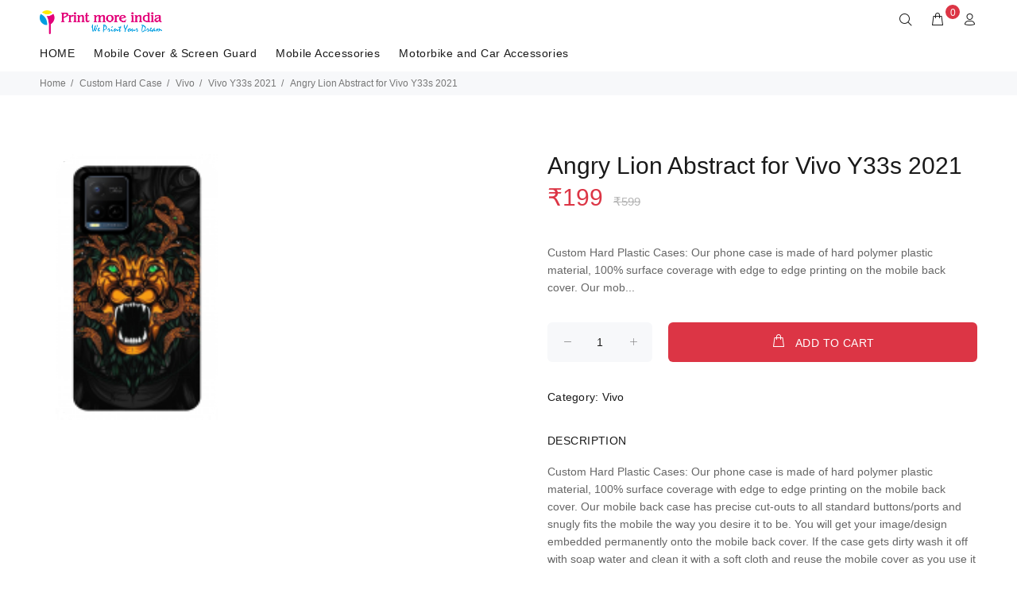

--- FILE ---
content_type: text/html; charset=UTF-8
request_url: https://printmoreindia.in/p/qYxR/angry-lion-abstract-vivo-y33s-2021?d=NMN
body_size: 48486
content:
<!DOCTYPE html>
<html lang="en">
<head>
    <meta charset="utf-8">
    <title>Angry Lion Abstract for Vivo Y33s 2021 | Print More India</title>
    <meta name="viewport" content="width=device-width, initial-scale=1, shrink-to-fit=no">
    <meta http-equiv="Cache-control" content="public">

    <meta name="keywords" content="printmoreindia.in,Vivo Y33s 2021,buy Vivo Y33s 2021,best Vivo Y33s 2021,low cost Vivo Y33s 2021,online Vivo Y33s 2021" />
    <meta name="description" content="Buy Vivo Y33s 2021, Best Vivo Y33s 2021" />

    <meta property="og:title" content="Angry Lion Abstract for Vivo Y33s 2021 | Print More India" />
    <meta property="og:type" content="website" />
    <meta property="og:site_name" content="printmoreindia.in" />
    <meta property="og:description" content="Buy Vivo Y33s 2021, Best Vivo Y33s 2021" />
    <meta property="og:image" content="https://printmoreindia.in/public/mobile_cover.jpg"/>
    <meta property="og:url" content="https://printmoreindia.in/p/qYxR/angry-lion-abstract-vivo-y33s-2021?d=NMN" />

    <link rel="shortcut icon" href="https://printmoreindia.in/fav.png">
    <link rel="stylesheet" href="https://printmoreindia.in/public/web/css/theme.css">
    <link rel="stylesheet" href="https://printmoreindia.in/public/web/css/my-theme.css">
    <link rel="stylesheet" href="https://printmoreindia.in/public/web/css/style.css">
    <link rel="stylesheet" href="https://printmoreindia.in/public/web/external/owlcarousel/owl.carousel.min.css">
    <link rel="stylesheet" href="https://printmoreindia.in/public/web/external/owlcarousel/owl.theme.default.min.css">
    <link rel="stylesheet" href="https://printmoreindia.in/public/web/css/sweetalert.min.css">

    <!-- Font Awesome -->
    <link  rel="stylesheet" href="https://printmoreindia.in/public/web/css/font-awesome.min.css" >
    

    <!-- Global site tag (gtag.js) - Google Analytics -->
    

    <script>
        if ('requestIdleCallback' in window) {
            requestIdleCallback(loadGA);
        } else {
            window.addEventListener('load', loadGA);
        }

        function loadGA() {
            var gaScript = document.createElement('script');
            gaScript.src = "https://www.googletagmanager.com/gtag/js?id=UA-140667803-1";
            gaScript.async = true;
            document.head.appendChild(gaScript);

            gaScript.onload = function () {
                window.dataLayer = window.dataLayer || [];
                function gtag(){ dataLayer.push(arguments); }
                gtag('js', new Date());
                gtag('config', 'UA-140667803-1');
            };
        }

    </script>

   

<!-- Facebook Pixel Code -->
    
    <!-- End Facebook Pixel Code -->

    
    
    <script>
        window.addEventListener('load', function () {
            const script = document.createElement('script');
            script.src = "https://cdn.onesignal.com/sdks/OneSignalSDK.js";
            script.async = true;
            script.onload = function () {
                const OneSignal = window.OneSignal || [];
                OneSignal.push(function () {
                    OneSignal.init({
                        appId: "80f87014-6f25-4cfb-9f7c-d61b79715b88",
                        notifyButton: {
                            enable: true
                        }
                    });
                    OneSignal.showNativePrompt();
                });
            };
            document.head.appendChild(script);
        });
    </script>
    


        <!--Ads-->
    
    <!--Ads-->
    </head>
<body>
<div id="loader-wrapper">
    <div id="loader">
        <div class="dot"></div>
        <div class="dot"></div>
        <div class="dot"></div>
        <div class="dot"></div>
        <div class="dot"></div>
        <div class="dot"></div>
        <div class="dot"></div>
    </div>
</div>

<header>
<!-- tt-mobile menu -->
    <nav class="panel-menu mobile-main-menu">
        <ul>
            <li>
                <a href="https://printmoreindia.in">HOME</a>

            </li>

                                            <li>
                    <a href="https://printmoreindia.in/mobile-cover-and-screen-guard" data-target="https://printmoreindia.in/mobile-cover-and-screen-guard">Mobile Cover &amp; Screen Guard</a>
                                            <ul>
                                                                                            <li>
                                    <a href="https://printmoreindia.in/mobile-cover-and-screen-guard/samsung" data-target="https://printmoreindia.in/mobile-cover-and-screen-guard/samsung" title="Samsung">
                                        Samsung
                                    </a>
                                </li>
                                                                                            <li>
                                    <a href="https://printmoreindia.in/mobile-cover-and-screen-guard/realme" data-target="https://printmoreindia.in/mobile-cover-and-screen-guard/realme" title="Realme">
                                        Realme
                                    </a>
                                </li>
                                                                                            <li>
                                    <a href="https://printmoreindia.in/mobile-cover-and-screen-guard/oppo" data-target="https://printmoreindia.in/mobile-cover-and-screen-guard/oppo" title="Oppo">
                                        Oppo
                                    </a>
                                </li>
                                                                                            <li>
                                    <a href="https://printmoreindia.in/mobile-cover-and-screen-guard/vivo" data-target="https://printmoreindia.in/mobile-cover-and-screen-guard/vivo" title="Vivo">
                                        Vivo
                                    </a>
                                </li>
                                                                                            <li>
                                    <a href="https://printmoreindia.in/mobile-cover-and-screen-guard/iphone" data-target="https://printmoreindia.in/mobile-cover-and-screen-guard/iphone" title="iPhone">
                                        iPhone
                                    </a>
                                </li>
                                                                                            <li>
                                    <a href="https://printmoreindia.in/mobile-cover-and-screen-guard/oneplus" data-target="https://printmoreindia.in/mobile-cover-and-screen-guard/oneplus" title="OnePlus">
                                        OnePlus
                                    </a>
                                </li>
                                                                                            <li>
                                    <a href="https://printmoreindia.in/mobile-cover-and-screen-guard/xiaomi-mi" data-target="https://printmoreindia.in/mobile-cover-and-screen-guard/xiaomi-mi" title="Xiaomi (MI)">
                                        Xiaomi (MI)
                                    </a>
                                </li>
                                                                                            <li>
                                    <a href="https://printmoreindia.in/mobile-cover-and-screen-guard/tecno" data-target="https://printmoreindia.in/mobile-cover-and-screen-guard/tecno" title="Tecno">
                                        Tecno
                                    </a>
                                </li>
                                                                                            <li>
                                    <a href="https://printmoreindia.in/mobile-cover-and-screen-guard/nokia" data-target="https://printmoreindia.in/mobile-cover-and-screen-guard/nokia" title="Nokia">
                                        Nokia
                                    </a>
                                </li>
                                                                                            <li>
                                    <a href="https://printmoreindia.in/mobile-cover-and-screen-guard/lava" data-target="https://printmoreindia.in/mobile-cover-and-screen-guard/lava" title="Lava">
                                        Lava
                                    </a>
                                </li>
                                                    </ul>
                                                                        <li>
                    <a href="https://printmoreindia.in/mobile_accessories" data-target="https://printmoreindia.in/mobile_accessories">Mobile Accessories</a>
                                                                        <li>
                    <a href="https://printmoreindia.in/motorbike-and-car-accessories" data-target="https://printmoreindia.in/motorbike-and-car-accessories">Motorbike and Car Accessories</a>
                                                        </li>
        </ul>

        <div class="mm-navbtn-names">
            <div class="mm-closebtn">Close</div>
            <div class="mm-backbtn">Back</div>
        </div>
    </nav>
    <!-- tt-top-panel -->
    
    <!-- /tt-top-panel -->

    <!-- tt-mobile-header -->
    <div class="tt-mobile-header">
        <div class="container-fluid">
            <div class="tt-header-row">
                <div class="tt-mobile-parent-menu">
                    <div class="tt-menu-toggle">
                        <i class="icon-03"></i>
                    </div>
                </div>
                <!-- search -->
                <div class="tt-mobile-parent-search tt-parent-box"></div>
                <!-- /search -->

                                    <!-- cart -->
                    <div class="tt-mobile-parent-cart tt-parent-box"></div>
                    <!-- /cart -->
                
                <!-- account -->
                <div class="tt-mobile-parent-account tt-parent-box"></div>
                <!-- /account -->
                <!-- currency -->
                <!--<div class="tt-mobile-parent-multi tt-parent-box"></div>-->
                <!-- /currency -->
            </div>
        </div>
        <div class="container-fluid tt-top-line">
            <div class="row">
                <div class="tt-logo-container">
                    <!-- mobile logo -->
                    <a class="tt-logo tt-logo-alignment" href="https://printmoreindia.in">
                        <img class="tt-retina" src="https://printmoreindia.in/logo.png" alt="Logo"></a>
                    <!-- /mobile logo -->
                </div>
            </div>
        </div>
    </div>
    <!-- tt-desktop-header -->
    <div class="tt-desktop-header">
        <div class="container">
            <div class="tt-header-holder">
                <div class="tt-obj-logo">
                    <!-- logo -->
                    <a class="tt-logo tt-logo-alignment" href="https://printmoreindia.in">
                        <img class="tt-retina" src="https://printmoreindia.in/logo.png" alt="Logo"></a>
                    <!-- /logo -->
                </div>
                <div class="tt-obj-options obj-move-right tt-position-absolute">
                    <!-- tt-search -->
                    <div class="tt-desctop-parent-search tt-parent-box">
                        <div class="tt-search tt-dropdown-obj">
                            <button class="tt-dropdown-toggle" data-tooltip="Search" data-tposition="bottom" aria-label="Search">
                                <i class="icon-f-85"></i>
                            </button>
                            <div class="tt-dropdown-menu">
                                <div class="container">
                                    <form action="https://printmoreindia.in/search">
                                        <div class="tt-col">
                                            <input type="text" class="tt-search-input" placeholder="Search Products..." name="q" required>
                                            <button class="tt-btn-search" type="submit"  aria-label="Search"></button>
                                        </div>
                                        <div class="tt-col">
                                            <button class="tt-btn-close icon-g-80"  aria-label="Close"></button>
                                        </div>
                                        <div class="tt-info-text">
                                            What are you Looking for?
                                        </div>

                                    </form>
                                </div>
                            </div>
                        </div>
                    </div>
                    <!-- /tt-search -->


                                    <!-- tt-cart -->
                                                <div class="tt-desctop-parent-cart tt-parent-box header_cart">
                            <div class="tt-cart tt-dropdown-obj" data-tooltip="Cart" data-tposition="bottom">
                                <button class="tt-dropdown-toggle"  aria-label="cart">
                                    <i class="icon-f-39"></i>
                                    <span class="tt-badge-cart" id="cart_badge">0</span>
                                </button>
                                <div class="tt-dropdown-menu">
                                    <div class="tt-mobile-add">
                                        <h6 class="tt-title">SHOPPING CART</h6>
                                        <button class="tt-close">Close</button>
                                    </div>
                                    <!-- tt-cart -->

    
            <img id="header-cart-loader" src="https://printmoreindia.in/public/web/images/loader.svg" style="display:none;"/>
            <div class="tt-dropdown-inner">
                <div class="tt-cart-layout" data-cart="0">


                                            <a href="https://printmoreindia.in/cart" class="tt-cart-empty">
                            <i class="icon-f-39"></i>
                            <p>No Products in the Cart</p>
                        </a>
                                    </div>
            </div>
        

<!-- /tt-cart -->

                                </div>
                            </div>
                        </div>
                        <!-- tt-cart -->
                
                <!-- tt-account -->
                    <div class="tt-desctop-parent-account tt-parent-box">
                        <div class="tt-account tt-dropdown-obj">
                            <button class="tt-dropdown-toggle" data-tooltip="My Account" data-tposition="bottom"><i
                                        class="icon-f-94"  aria-label="User"></i></button>
                            <div class="tt-dropdown-menu">
                                <div class="tt-mobile-add">
                                    <button class="tt-close">Close</button>
                                </div>
                                <div class="tt-dropdown-inner">

                            <ul>
                                <li>
                                    <a href="https://printmoreindia.in/account" title="Account"><i class="icon-f-94"></i>Account</a>
                                </li>

                                <li>
                                    <a href="https://printmoreindia.in/wishlist" title="Whishlist"><i class="icon-n-072"></i>Wishlist</a>
                                </li>

                                <li><a href="https://printmoreindia.in/checkout" title="Checkout"><i class="icon-f-68"></i>Check Out</a></li>

                                <li><a href="https://printmoreindia.in/support" title="Support"><i class="icon-f-72"></i>Support</a></li>

                                
                                    <li><a href="https://printmoreindia.in/login" title="Login"><i class="icon-f-76"></i>Login</a>
                                    </li>

                                                            </ul>

                                </div>
                            </div>
                        </div>
                    </div>
                    <!-- /tt-account -->
                    <!-- tt-langue and tt-currency -->

                <!-- /tt-langue and tt-currency -->
                </div>

            </div>
        </div>
        <div class="container">
            <div class="tt-header-holder">
                <div class="tt-obj-menu">
                    <!-- tt-menu -->
                    <div class="tt-desctop-parent-menu tt-parent-box">
                        <div class="tt-desctop-menu tt-menu-small">
                            <nav>
                                <ul>
                                    <li class="dropdown tt-megamenu-col-02 ">
                                        <a href="https://printmoreindia.in">HOME</a>

                                    </li>

                                                                                                                                                                                                    <li class="dropdown tt-megamenu-col10 tt-submenu ">
                                            <a href="https://printmoreindia.in/mobile-cover-and-screen-guard">Mobile Cover &amp; Screen Guard</a>
                                                                                            <div class="dropdown-menu">
                                                    <div class="row tt-col-list">
                                                                                                                                                                            <div class="col">
                                                                <ul class="tt-megamenu-submenu">
                                                                                                                                                                                                                    <li>
                                                                            <a href="https://printmoreindia.in/mobile-cover-and-screen-guard/samsung"
                                                                               title="Samsung">Samsung</a>
                                                                        </li>
                                                                                                                                                                                                                    <li>
                                                                            <a href="https://printmoreindia.in/mobile-cover-and-screen-guard/realme"
                                                                               title="Realme">Realme</a>
                                                                        </li>
                                                                                                                                                                                                                    <li>
                                                                            <a href="https://printmoreindia.in/mobile-cover-and-screen-guard/oppo"
                                                                               title="Oppo">Oppo</a>
                                                                        </li>
                                                                                                                                                                                                                    <li>
                                                                            <a href="https://printmoreindia.in/mobile-cover-and-screen-guard/vivo"
                                                                               title="Vivo">Vivo</a>
                                                                        </li>
                                                                                                                                                                                                                    <li>
                                                                            <a href="https://printmoreindia.in/mobile-cover-and-screen-guard/iphone"
                                                                               title="iPhone">iPhone</a>
                                                                        </li>
                                                                                                                                                                                                                    <li>
                                                                            <a href="https://printmoreindia.in/mobile-cover-and-screen-guard/oneplus"
                                                                               title="OnePlus">OnePlus</a>
                                                                        </li>
                                                                                                                                                                                                                    <li>
                                                                            <a href="https://printmoreindia.in/mobile-cover-and-screen-guard/xiaomi-mi"
                                                                               title="Xiaomi (MI)">Xiaomi (MI)</a>
                                                                        </li>
                                                                                                                                                                                                                    <li>
                                                                            <a href="https://printmoreindia.in/mobile-cover-and-screen-guard/tecno"
                                                                               title="Tecno">Tecno</a>
                                                                        </li>
                                                                                                                                    </ul>
                                                            </div>
                                                                                                                    <div class="col">
                                                                <ul class="tt-megamenu-submenu">
                                                                                                                                                                                                                    <li>
                                                                            <a href="https://printmoreindia.in/mobile-cover-and-screen-guard/nokia"
                                                                               title="Nokia">Nokia</a>
                                                                        </li>
                                                                                                                                                                                                                    <li>
                                                                            <a href="https://printmoreindia.in/mobile-cover-and-screen-guard/lava"
                                                                               title="Lava">Lava</a>
                                                                        </li>
                                                                                                                                    </ul>
                                                            </div>
                                                        
                                                    </div>
                                                </div>
                                                                                    </li>
                                                                                                                                                                                                    <li class="dropdown tt-megamenu-col10 tt-submenu ">
                                            <a href="https://printmoreindia.in/mobile_accessories">Mobile Accessories</a>
                                                                                    </li>
                                                                                                                                                                                                    <li class="dropdown tt-megamenu-col10 tt-submenu ">
                                            <a href="https://printmoreindia.in/motorbike-and-car-accessories">Motorbike and Car Accessories</a>
                                                                                    </li>
                                                                    </ul>
                            </nav>
                        </div>
                    </div>
                    <!-- /tt-menu -->
                </div>
            </div>
        </div>

    </div>
    <!-- stuck nav -->
    <div class="tt-stuck-nav">
        <div class="container">
            <div class="tt-header-row ">
                <div class="tt-stuck-parent-menu"></div>
                <div class="tt-stuck-parent-search tt-parent-box"></div>
                <div class="tt-stuck-parent-cart tt-parent-box"></div>
                <div class="tt-stuck-parent-account tt-parent-box"></div>
                
            </div>
        </div>
    </div>
</header>


<div id="tt-pageContent">
        <style>

        figure {
            margin: 0;
        }
        .case-hover {
            padding: 0 5px!important;
            margin-bottom: 20px;
        }
        .m_image {
            background-size: cover;
            height: 335px!important;
            z-index: 2!important;
            position: absolute;
            width: 204px!important;
            left: 20px!important;
        }
        .bg_image {
            position: relative;
            background-size: cover;
            width: 175px!important;
            height: 317px!important;
            top: 9px;
            left: 25px!important;
            z-index: 1;
        }
        .md-height {
            height: 338px;
        }

        .modal_image {
            height: 335px;
            width: 204px;
        }

        .case-dummy-price {
            font-size: 15px;
            color: #b5b5b5;
            margin-left: 5px;
        }


        /*new*/

        /*OLFFFFFFFFFFFFFF*/

        /*@media (max-width: 575px){
            .m_image {
                width: 130px!important;
                height: 210px!important;
                left: 20px!important;
            }
            .bg_image {
                width: 111px!important;
                height: 200px!important;
                top: 6px;
                left: 0px!important;
            }
        }*/
        @media (max-width: 1024px){
            .md-height {
                height: 240px;
            }

            .m_image {
                width: 130px!important;
                height: 210px!important;
            }

            .bg_image {
                width: 111px!important;
                height: 200px!important;
                top: 6px;
                left: 22px!important
            }

            .modal_image {
                width: 130px!important;
                height: 210px!important;
            }
        }

    </style>

    <div class="tt-breadcrumb" id="div_top">
        <div class="container">
            <ul>
                <li><a href="https://printmoreindia.in">Home</a></li>

                
                                        
                                                    <li><a href="https://printmoreindia.in/custom_hard_case">Custom Hard Case</li>
                            <li><a href="https://printmoreindia.in/custom_hard_case/vivo">Vivo</a></li>

                             
                                                                <li><a href="https://printmoreindia.in/p/qYxR/vivo-y33s-2021">Vivo Y33s 2021</a></li>
                            
                        
                                    <li>Angry Lion Abstract for Vivo Y33s 2021</li>

            </ul>
        </div>
    </div>
    <br>
    <div class="container-indent">
        <!-- mobile product slider  -->
        <div class="tt-mobile-product-layout visible-xs">
            <div class="tt-mobile-product-slider arrow-location-center slick-animated-show-js">
                                                    
            </div>
        </div>
        <!-- /mobile product slider  -->
        <div class="container container-fluid-mobile">
            <div class="row">
                                    <div class="col-6 ">
                        <div class="tt-product-vertical-layout">
                                                                                    

                            
                            

                                <div class="col-6 col-md-4 col-lg-3 tt-col-item case-hover">
                                <form>
                                    <div class="panel panel-default md-height " style="border: none;box-shadow: none;">
                                        <figure class="masked" title="Apple iPhone 4">
                                            <div class="cropit-preview-image-container">
                                                
                                                    <div class="modal_image" id="my_div_img">

                                                        

                                                        <img src="[data-uri]" class="m_image" alt="Phone Case" draggable="false" style="width: 204px;left: 21px;">
                                                        <img src="[data-uri]" title="Apple iPhone 4" class="bg_image"  draggable="false" alt="Phone Case"  >
                                                </div>
                                            </div>
                                        </figure>

                                    </div>
                                </form>
                            </div>

                        </div>
                    </div>

                        
                <div class="col-6">
                    <div class="tt-product-single-info">

                        
                        <h1 class="tt-title">Angry Lion Abstract for Vivo Y33s 2021</h1>
                        <div class="tt-price">
                            <span class="new-price">

                                ₹199

                                <strike class="case-dummy-price">₹599</strike>
                            </span>
                        </div>

                        <div class="tt-wrapper">
                            Custom Hard Plastic Cases: Our phone case is made of hard polymer plastic material, 100% surface coverage with edge to edge printing on the mobile back cover. 

Our mob...

                        </div>

                        <form method="POST"  id="productForm">
                            <input type="hidden" name="_token" value="r1LbJb2OVPWzmyonzJsijimw9h32mX8AHqF1SIgo">                            
                                                            <input type="hidden" name="design_image" class="design_image" value="">
                                <input type="hidden" name="design_image_id" value="1668">
                                                        

                            <input type="hidden" name="product_id" value="qYxR">
                            <div class="tt-wrapper">
                                <div class="tt-row-custom-01">
                                    <div class="col-item">
                                        <div class="tt-input-counter style-01">
                                            <span class="minus-btn"></span>
                                            <input type="text" value="1" size="5" name="qty">
                                            <span class="plus-btn"></span>
                                        </div>
                                    </div>
                                    <div class="col-item">
                                        
                                        <button class="btn btn-lg add_to_cart" type="button" ><i class="icon-f-39"></i>ADD TO CART</button>
                                    </div>
                                </div>
                            </div>
                        </form>

                        
                        <div class="tt-wrapper">
                            <div class="tt-add-info">
                                <ul>
                                    <li><span>Category:</span> Vivo
                                    <li>
                                </ul>
                            </div>
                        </div>
                        <div class="tt-collapse-block">
                            <div class="tt-item active">
                                <div class="tt-collapse-title">DESCRIPTION</div>
                                <div class="tt-collapse-content">
                                    Custom Hard Plastic Cases: Our phone case is made of hard polymer plastic material, 100% surface coverage with edge to edge printing on the mobile back cover. 

Our mobile back case has precise cut-outs to all standard buttons/ports and snugly fits the mobile the way you desire it to be.

You will get your image/design embedded permanently onto the mobile back cover. If the case gets dirty wash it off with soap water and clean it with a soft cloth and reuse the mobile cover as you use it before.
                                </div>
                            </div>

                        </div>
                    </div>
                </div>
            </div>
        </div>
    </div>

    <div class="container-indent wrapper-social-icon">
        <div class="container text-center">
            <div class="addthis_inline_share_toolbox"></div>
            <script type="text/javascript"
                    src="//s7.addthis.com/js/300/addthis_widget.js#pubid=ra-5ea1793bdcf988a9"></script>
        </div>
    </div>

    <div class="container-indent">
        <div class="container container-fluid-custom-mobile-padding">
            <div class="tt-block-title text-left">
                <h3 class="tt-title-small">RELATED PRODUCT</h3>
            </div>
            <div class="tt-carousel-products row arrow-location-right-top tt-alignment-img tt-layout-product-item slick-animated-show-js">

                                                        <div class="col-2 col-md-4 col-lg-3">
                        <div class="tt-product thumbprod-center">
                            <div class="tt-image-box">
                                <a href="https://printmoreindia.in/p/OrG/m4-smart-bracelet">
                                <span class="tt-img">
                                    <img src="https://printmoreindia.in/files/images/prdct/bWFpbi8xNTg5NDY2MTM0LTI5ODA3MDE5OTAuSlBH.png" alt="M4 - Smart Bracelet">
                                </span>
                                </a>
                            </div>
                            <div class="tt-description">
                                <div class="tt-row">
                                    <ul class="tt-add-info">
                                        <li><a href="#">Vivo</a></li>
                                    </ul>
                                </div>
                                <h2 class="tt-title"><a href="https://printmoreindia.in/p/OrG/m4-smart-bracelet">M4 - Smart Bracelet</a></h2>
                                <div class="tt-price">
                                    ₹350
                                    <strike class="dummy-price">₹599</strike>
                                </div>
                                <div class="tt-product-inside-hover">
                                    <div class="tt-row-btn">
                                        <a href="#" class="tt-btn-addtocart thumbprod-button-bg"
                                           data-id="OrG" data-toggle="modal"
                                           data-target="#modalAddToCartProduct" title="ADD TO CART">ADD TO CART</a>
                                    </div>
                                    <div class="tt-row-btn">
                                    </div>
                                </div>
                            </div>
                        </div>
                    </div>

                                                        <div class="col-2 col-md-4 col-lg-3">
                        <div class="tt-product thumbprod-center">
                            <div class="tt-image-box">
                                <a href="https://printmoreindia.in/p/YG9/i11-tws-wireless-headphone">
                                <span class="tt-img">
                                    <img src="https://printmoreindia.in/files/images/prdct/bWFpbi8xNTg4NjY4ODM4LTYzNzY0MjQyNjYuanBn.png" alt="i11 TWS Wireless Headphone">
                                </span>
                                </a>
                            </div>
                            <div class="tt-description">
                                <div class="tt-row">
                                    <ul class="tt-add-info">
                                        <li><a href="#">Vivo</a></li>
                                    </ul>
                                </div>
                                <h2 class="tt-title"><a href="https://printmoreindia.in/p/YG9/i11-tws-wireless-headphone">i11 TWS Wireless Headphone</a></h2>
                                <div class="tt-price">
                                    ₹599
                                    <strike class="dummy-price">₹599</strike>
                                </div>
                                <div class="tt-product-inside-hover">
                                    <div class="tt-row-btn">
                                        <a href="#" class="tt-btn-addtocart thumbprod-button-bg"
                                           data-id="YG9" data-toggle="modal"
                                           data-target="#modalAddToCartProduct" title="ADD TO CART">ADD TO CART</a>
                                    </div>
                                    <div class="tt-row-btn">
                                    </div>
                                </div>
                            </div>
                        </div>
                    </div>

                                                        <div class="col-2 col-md-4 col-lg-3">
                        <div class="tt-product thumbprod-center">
                            <div class="tt-image-box">
                                <a href="https://printmoreindia.in/p/J6Yo/robotek-s11-power-bank">
                                <span class="tt-img">
                                    <img src="https://printmoreindia.in/files/images/prdct/bWFpbi8xNTg4MjUyODY0LTQzNjIxNjM5MTkuanBn.png" alt="Robotek S11 Power Bank">
                                </span>
                                </a>
                            </div>
                            <div class="tt-description">
                                <div class="tt-row">
                                    <ul class="tt-add-info">
                                        <li><a href="#">Vivo</a></li>
                                    </ul>
                                </div>
                                <h2 class="tt-title"><a href="https://printmoreindia.in/p/J6Yo/robotek-s11-power-bank">Robotek S11 Power Bank</a></h2>
                                <div class="tt-price">
                                    ₹1199
                                    <strike class="dummy-price">₹599</strike>
                                </div>
                                <div class="tt-product-inside-hover">
                                    <div class="tt-row-btn">
                                        <a href="#" class="tt-btn-addtocart thumbprod-button-bg"
                                           data-id="J6Yo" data-toggle="modal"
                                           data-target="#modalAddToCartProduct" title="ADD TO CART">ADD TO CART</a>
                                    </div>
                                    <div class="tt-row-btn">
                                    </div>
                                </div>
                            </div>
                        </div>
                    </div>

                                                        <div class="col-2 col-md-4 col-lg-3">
                        <div class="tt-product thumbprod-center">
                            <div class="tt-image-box">
                                <a href="https://printmoreindia.in/p/KrYn/rock-earphones">
                                <span class="tt-img">
                                    <img src="https://printmoreindia.in/files/images/prdct/bWFpbi8xNTkyNjM1NTIyLTgyNDA0Mzk0OTUucG5n.png" alt="Rock Earphones">
                                </span>
                                </a>
                            </div>
                            <div class="tt-description">
                                <div class="tt-row">
                                    <ul class="tt-add-info">
                                        <li><a href="#">Vivo</a></li>
                                    </ul>
                                </div>
                                <h2 class="tt-title"><a href="https://printmoreindia.in/p/KrYn/rock-earphones">Rock Earphones</a></h2>
                                <div class="tt-price">
                                    ₹120
                                    <strike class="dummy-price">₹599</strike>
                                </div>
                                <div class="tt-product-inside-hover">
                                    <div class="tt-row-btn">
                                        <a href="#" class="tt-btn-addtocart thumbprod-button-bg"
                                           data-id="KrYn" data-toggle="modal"
                                           data-target="#modalAddToCartProduct" title="ADD TO CART">ADD TO CART</a>
                                    </div>
                                    <div class="tt-row-btn">
                                    </div>
                                </div>
                            </div>
                        </div>
                    </div>

                                                        <div class="col-2 col-md-4 col-lg-3">
                        <div class="tt-product thumbprod-center">
                            <div class="tt-image-box">
                                <a href="https://printmoreindia.in/p/G6Y0/magnetic-smart-cable-3-in-1-cable-with-led">
                                <span class="tt-img">
                                    <img src="https://printmoreindia.in/files/images/prdct/bWFpbi8xNTg4MjUzNjExLTMwNjI4MjY2NjAuanBn.png" alt="Magnetic Smart Cable - 3 in 1 Cable with LED">
                                </span>
                                </a>
                            </div>
                            <div class="tt-description">
                                <div class="tt-row">
                                    <ul class="tt-add-info">
                                        <li><a href="#">Vivo</a></li>
                                    </ul>
                                </div>
                                <h2 class="tt-title"><a href="https://printmoreindia.in/p/G6Y0/magnetic-smart-cable-3-in-1-cable-with-led">Magnetic Smart Cable - 3 in 1 Cable with LED</a></h2>
                                <div class="tt-price">
                                    ₹320
                                    <strike class="dummy-price">₹599</strike>
                                </div>
                                <div class="tt-product-inside-hover">
                                    <div class="tt-row-btn">
                                        <a href="#" class="tt-btn-addtocart thumbprod-button-bg"
                                           data-id="G6Y0" data-toggle="modal"
                                           data-target="#modalAddToCartProduct" title="ADD TO CART">ADD TO CART</a>
                                    </div>
                                    <div class="tt-row-btn">
                                    </div>
                                </div>
                            </div>
                        </div>
                    </div>

                                                        <div class="col-2 col-md-4 col-lg-3">
                        <div class="tt-product thumbprod-center">
                            <div class="tt-image-box">
                                <a href="https://printmoreindia.in/p/lY86/gel-pad-nanotechnology">
                                <span class="tt-img">
                                    <img src="https://printmoreindia.in/files/images/prdct/bWFpbi8xNTkyNDgzMzU5LTU1MTI2OTIxMDgucG5n.png" alt="Gel Pad Nanotechnology">
                                </span>
                                </a>
                            </div>
                            <div class="tt-description">
                                <div class="tt-row">
                                    <ul class="tt-add-info">
                                        <li><a href="#">Vivo</a></li>
                                    </ul>
                                </div>
                                <h2 class="tt-title"><a href="https://printmoreindia.in/p/lY86/gel-pad-nanotechnology">Gel Pad Nanotechnology</a></h2>
                                <div class="tt-price">
                                    ₹180
                                    <strike class="dummy-price">₹599</strike>
                                </div>
                                <div class="tt-product-inside-hover">
                                    <div class="tt-row-btn">
                                        <a href="#" class="tt-btn-addtocart thumbprod-button-bg"
                                           data-id="lY86" data-toggle="modal"
                                           data-target="#modalAddToCartProduct" title="ADD TO CART">ADD TO CART</a>
                                    </div>
                                    <div class="tt-row-btn">
                                    </div>
                                </div>
                            </div>
                        </div>
                    </div>

                                                        <div class="col-2 col-md-4 col-lg-3">
                        <div class="tt-product thumbprod-center">
                            <div class="tt-image-box">
                                <a href="https://printmoreindia.in/p/BBpW/mobile-gaming-triggers-for-pubg-android-and-ios">
                                <span class="tt-img">
                                    <img src="https://printmoreindia.in/files/images/prdct/bWFpbi8xNTk1NTE0OTk0LTYxMDg1NjExMzUucG5n.png" alt="Mobile Gaming Triggers for PUBG (Android and iOS)">
                                </span>
                                </a>
                            </div>
                            <div class="tt-description">
                                <div class="tt-row">
                                    <ul class="tt-add-info">
                                        <li><a href="#">Vivo</a></li>
                                    </ul>
                                </div>
                                <h2 class="tt-title"><a href="https://printmoreindia.in/p/BBpW/mobile-gaming-triggers-for-pubg-android-and-ios">Mobile Gaming Triggers for PUBG (Android and iOS)</a></h2>
                                <div class="tt-price">
                                    ₹120
                                    <strike class="dummy-price">₹599</strike>
                                </div>
                                <div class="tt-product-inside-hover">
                                    <div class="tt-row-btn">
                                        <a href="#" class="tt-btn-addtocart thumbprod-button-bg"
                                           data-id="BBpW" data-toggle="modal"
                                           data-target="#modalAddToCartProduct" title="ADD TO CART">ADD TO CART</a>
                                    </div>
                                    <div class="tt-row-btn">
                                    </div>
                                </div>
                            </div>
                        </div>
                    </div>

                                                        <div class="col-2 col-md-4 col-lg-3">
                        <div class="tt-product thumbprod-center">
                            <div class="tt-image-box">
                                <a href="https://printmoreindia.in/p/kRLJ/signature-vm-105-wired-earphone">
                                <span class="tt-img">
                                    <img src="https://printmoreindia.in/files/images/prdct/bWFpbi8xNjAzOTc4NzE1LTk4ODM2NzkxNDAucG5n.png" alt="Signature VM-105 Wired Earphone">
                                </span>
                                </a>
                            </div>
                            <div class="tt-description">
                                <div class="tt-row">
                                    <ul class="tt-add-info">
                                        <li><a href="#">Vivo</a></li>
                                    </ul>
                                </div>
                                <h2 class="tt-title"><a href="https://printmoreindia.in/p/kRLJ/signature-vm-105-wired-earphone">Signature VM-105 Wired Earphone</a></h2>
                                <div class="tt-price">
                                    ₹50
                                    <strike class="dummy-price">₹599</strike>
                                </div>
                                <div class="tt-product-inside-hover">
                                    <div class="tt-row-btn">
                                        <a href="#" class="tt-btn-addtocart thumbprod-button-bg"
                                           data-id="kRLJ" data-toggle="modal"
                                           data-target="#modalAddToCartProduct" title="ADD TO CART">ADD TO CART</a>
                                    </div>
                                    <div class="tt-row-btn">
                                    </div>
                                </div>
                            </div>
                        </div>
                    </div>

                                                        <div class="col-2 col-md-4 col-lg-3">
                        <div class="tt-product thumbprod-center">
                            <div class="tt-image-box">
                                <a href="https://printmoreindia.in/p/wpwr/ubon-perfume-series-gpr-411-champ-earphones">
                                <span class="tt-img">
                                    <img src="https://printmoreindia.in/files/images/prdct/bWFpbi8xNjAwNDM4NTEwLTI4Njk1NDg4NzQucG5n.png" alt="Ubon Perfume Series GPR-411 Champ Earphones">
                                </span>
                                </a>
                            </div>
                            <div class="tt-description">
                                <div class="tt-row">
                                    <ul class="tt-add-info">
                                        <li><a href="#">Vivo</a></li>
                                    </ul>
                                </div>
                                <h2 class="tt-title"><a href="https://printmoreindia.in/p/wpwr/ubon-perfume-series-gpr-411-champ-earphones">Ubon Perfume Series GPR-411 Champ Earphones</a></h2>
                                <div class="tt-price">
                                    ₹120
                                    <strike class="dummy-price">₹599</strike>
                                </div>
                                <div class="tt-product-inside-hover">
                                    <div class="tt-row-btn">
                                        <a href="#" class="tt-btn-addtocart thumbprod-button-bg"
                                           data-id="wpwr" data-toggle="modal"
                                           data-target="#modalAddToCartProduct" title="ADD TO CART">ADD TO CART</a>
                                    </div>
                                    <div class="tt-row-btn">
                                    </div>
                                </div>
                            </div>
                        </div>
                    </div>

                                                        <div class="col-2 col-md-4 col-lg-3">
                        <div class="tt-product thumbprod-center">
                            <div class="tt-image-box">
                                <a href="https://printmoreindia.in/p/xkxl/etar-type-c-to-3-5-mm-jack-audio-connector">
                                <span class="tt-img">
                                    <img src="https://printmoreindia.in/files/images/prdct/bWFpbi8xNjAwNDM4NzQ1LTI4NzM1MTM1MzkucG5n.png" alt="Etar Type C to 3.5 mm Jack Audio Connector">
                                </span>
                                </a>
                            </div>
                            <div class="tt-description">
                                <div class="tt-row">
                                    <ul class="tt-add-info">
                                        <li><a href="#">Vivo</a></li>
                                    </ul>
                                </div>
                                <h2 class="tt-title"><a href="https://printmoreindia.in/p/xkxl/etar-type-c-to-3-5-mm-jack-audio-connector">Etar Type C to 3.5 mm Jack Audio Connector</a></h2>
                                <div class="tt-price">
                                    ₹98
                                    <strike class="dummy-price">₹599</strike>
                                </div>
                                <div class="tt-product-inside-hover">
                                    <div class="tt-row-btn">
                                        <a href="#" class="tt-btn-addtocart thumbprod-button-bg"
                                           data-id="xkxl" data-toggle="modal"
                                           data-target="#modalAddToCartProduct" title="ADD TO CART">ADD TO CART</a>
                                    </div>
                                    <div class="tt-row-btn">
                                    </div>
                                </div>
                            </div>
                        </div>
                    </div>

                

            </div>
        </div>
    </div>

    <br>
    <br>
    <br>
    <br>
    <br>
</div>

<footer class="nomargin">
    <div class="tt-footer-col tt-color-scheme-03">
        <div class="container">
            <div class="row">


                <div class="col-md-3 col-lg-3 col-xl-3">
                    <div class="tt-mobile-collapse">
                        <h2 class="tt-collapse-title">
                            CATEGORIES
                        </h2>
                        <div class="tt-collapse-content">
                            <ul class="tt-list">
                                                                    <li><a href="https://printmoreindia.in/mobile-cover-and-screen-guard">Mobile Cover &amp; Screen Guard</a></li>
                                                                    <li><a href="https://printmoreindia.in/mobile_accessories">Mobile Accessories</a></li>
                                                                    <li><a href="https://printmoreindia.in/motorbike-and-car-accessories">Motorbike and Car Accessories</a></li>
                                                            </ul>
                        </div>
                    </div>
                </div>
                <div class="col-md-3 col-lg-3 col-xl-3">
                    <div class="tt-mobile-collapse">
                        <h2 class="tt-collapse-title">
                            MY ACCOUNT
                        </h2>
                        <div class="tt-collapse-content">
                            <ul class="tt-list">
                                <li><a href="https://printmoreindia.in/wishlist">Wishlist</a></li>
                                <li><a href="https://printmoreindia.in/cart">Cart</a></li>
                                <li><a href="https://printmoreindia.in/checkout">Checkout</a></li>
                                <li><a href="https://printmoreindia.in/support">Support</a></li>
                                                                    <li><a href="https://printmoreindia.in/login">Log In</a></li>
                                    <li><a href="https://printmoreindia.in/register">Register</a></li>
                                
                            </ul>
                        </div>
                    </div>
                </div>
                <div class="col-md-3 col-lg-3 col-xl-3">
                    <div class="tt-mobile-collapse">
                        <h2 class="tt-collapse-title">More</h2>
                        <div class="tt-collapse-content">
                            <ul class="tt-list">
                                <li><a href="https://printmoreindia.in/account">Track Order</a></li>
                                <li><a href="https://printmoreindia.in/contact">Contact Us</a></li>
                                <li><a href="https://printmoreindia.in/privacy_policy">Privacy Policy</a></li>
                                <li><a href="https://printmoreindia.in/terms_and_conditions">Terms and Conditions</a></li>
                                <li><a href="https://printmoreindia.in/faq">FAQ</a></li>
                            </ul>
                        </div>
                    </div>
                </div>
                <div class="col-md-3 col-lg-3 col-xl-3">
                    <div class="tt-mobile-collapse">
                        <h2 class="tt-collapse-title">CONTACTS</h2>
                        <div class="tt-collapse-content">
                            <address>
                                <p><span>Phone:</span> <a target="_blank"  rel="noreferrer" href="https://api.whatsapp.com/send?phone=917990081736&text=Hello Print More India!">+91 79900 81736</a></p>
                                <p><span>Hours:</span> Mon-Sat 10:00 AM to 06:00 PM</p>
                                <p><span>E-mail:</span> <a href="#"><span class="__cf_email__" data-cfemail="cfbfbda6a1bba2a0bdaaa6a18fa8a2aea6a3e1aca0a2">[email&#160;protected]</span></a></p>
                            </address>
                        </div>
                    </div>
                    <br>
                    <ul class="tt-social-icon">
                        <li><a class="icon-g-64" rel="noreferrer" target="_blank" aria-label="facebook" href="https://www.facebook.com/printmoreindia"></a></li>
                        <li><a class="icon-h-58" rel="noreferrer" target="_blank" aria-label="twitter" href="https://www.twitter.com/printmoreindia"></a></li>
                        <li><a class="icon-g-67" rel="noreferrer" target="_blank" aria-label="instagram" href="https://www.instagram.com/printmoreindia"></a></li>
                        <li><a class="icon-g-70" rel="noreferrer" target="_blank" aria-label="pinterest" href="https://in.pinterest.com/printmoreindia"></a>
                        </li>
                    </ul>
                    <br>
                    <a target="_blank" rel="noreferrer" href="https://play.google.com/store/apps/details?id=com.mysyva.printmoreindia">
                        <img src="https://printmoreindia.in/public/web/images/playstore.png" class="playstore" alt="Application" loading="lazy">
                    </a>
                </div>
            </div>
        </div>
    </div>

    <div class="tt-footer-custom tt-color-scheme-04">
        <div class="container">
            <div class="tt-row">
                <div class="tt-col-left">
                    <div class="tt-col-item tt-logo-col">
                        <!-- logo -->
                        
                        <!-- /logo -->
                    </div>
                    <div class="tt-col-item">
                        <!-- copyright -->
                        <div class="tt-box-copyright">
                            &copy; Print More India 2026. All Rights Reserved
                        </div>
                        <!-- /copyright -->
                    </div>
                </div>

            </div>
        </div>
    </div>
</footer>

<a href="#" class="tt-back-to-top">BACK TO TOP</a>

<!-- modal (AddToCartProduct) -->
<div class="modal  fade" id="modalAddToCartProduct" tabindex="-1" role="dialog" aria-label="myModalLabel"
     aria-hidden="true">
    <div class="modal-dialog">
        <div class="modal-content ">
            <div class="modal-header">
                <button type="button" class="close" data-dismiss="modal" aria-hidden="true"><span
                            class="icon icon-clear"></span></button>
            </div>
            <div class="modal-body">
                <img id="loading-image" src="https://printmoreindia.in/public/web/images/loader.svg" alt="img" style="display:none;"/>
                <div class="cartModel">

                </div>
            </div>
        </div>
    </div>
</div>

<div class="modal fade show" id="ModalLoginMessage" tabindex="-1" role="dialog" aria-label="myModalLabel" aria-hidden="true"
     data-pause=1500>
    <div class="modal-dialog">
        <div class="modal-content ">
            <div class="modal-header">
                <button type="button" class="close" data-dismiss="modal" aria-hidden="true"><span
                            class="icon icon-clear"></span></button>
            </div>
            <div class="modal-body">
                <div class="tt-login-wishlist">
                    <p>Please login and you will add product to your wishlist</p>
                    <div class="row-btn">
                        <a href="https://printmoreindia.in/login" class="btn btn-small">SIGN IN</a>
                        <a href="https://printmoreindia.in/register" class="btn btn-border btn-small">REGISTER</a>
                    </div>
                </div>
            </div>
        </div>
    </div>
</div>
<!-- Modal (ModalMessage) -->

<script data-cfasync="false" src="/cdn-cgi/scripts/5c5dd728/cloudflare-static/email-decode.min.js"></script><script src="https://printmoreindia.in/public/web/external/jquery/jquery.min.js"></script>

<script src="https://printmoreindia.in/public/web/external/bootstrap/js/bootstrap.min.js"></script>
<script src="https://printmoreindia.in/public/web/external/slick/slick.min.js"></script>
<script src="https://printmoreindia.in/public/web/external/perfect-scrollbar/perfect-scrollbar.min.js"></script>
<script src="https://printmoreindia.in/public/web/external/panelmenu/panelmenu.js"></script>



<script src="https://printmoreindia.in/public/web/external/owlcarousel/owl.carousel.min.js"></script>

<script src="https://printmoreindia.in/public/web/external/lazyLoad/lazyload.min.js"></script>
<script src="https://printmoreindia.in/public/web/js/main.js"></script>
<script src="https://printmoreindia.in/public/web/js/custom-1.js"></script>
<script src="https://printmoreindia.in/public/web/external/form/jquery.form.js"></script>
<script src="https://printmoreindia.in/public/web/external/form/jquery.validate.min.js"></script>
<script src="https://printmoreindia.in/public/web/external/form/jquery.form-init.js"></script>
<script src="https://printmoreindia.in/public/web/js/sweetalert.js"></script>


<script type="application/ld+json">
{
  "@context": "https://schema.org",
  "@type": "Organization",
  "name": "printmoreindia",
  "url": "https://printmoreindia.in",
  "logo": "https://printmoreindia.in/logo.png",
  "contactPoint": {
    "@type": "ContactPoint",
    "telephone": "+917990081736",
    "contactType": "sales service",
    "areaServed": "IN",
    "availableLanguage": ["English","Hindi"]
  },
  "sameAs": [
    "https://www.facebook.com/printmoreindia",
    "https://twitter.com/printmoreindia",
    "https://www.instagram.com/printmoreindia",
    "https://in.pinterest.com/printmoreindia",
    "https://www.youtube.com/channel/UCJucb0BB4NZifPyVK04GoOw"
  ]
}
</script>
<script type="application/ld+json">
    {
        "@context": "https://schema.org",
        "@type": "WebSite",
        "name": "printmoreindia.in",
        "alternateName": "www.printmoreindia.in",
        "url": "https://printmoreindia.in/",
        "potentialAction": {
            "@type": "SearchAction",
            "target": "https://printmoreindia.in/search?q={search_term_string}",
            "query-input": "required name=search_term_string"
        }
    }
</script>
    <script type="application/ld+json">
        {
        "@context":"https://schema.org",
        "@type":"Product",
        "image":"https://printmore.nyc3.cdn.digitaloceanspaces.com/live/admin/thumb/1625726928-5438809540.jpg",
        "url":"https://printmoreindia.in/p/qYxR/angry-lion-abstract-vivo-y33s-2021?d=NMN",
        "name":"Vivo Y33s 2021",
         "offers": {
            "@type": "Offer",
            "priceCurrency": "INR",
            "price": "199",
            "availability": "https://schema.org/InStock",
            "url": "https://printmoreindia.in/p/qYxR/angry-lion-abstract-vivo-y33s-2021?d=NMN"
          },
          "review": {
          "@type": "Review",
            "author": {
              "@type": "Person",
              "name": "Anonymous"
            },
            "reviewRating": {
              "@type": "Rating",
              "ratingValue": "4.9",
              "bestRating": "5"
            }
          }
        }
    </script>
    <script src="https://printmoreindia.in/public/web/external/elevatezoom/jquery.elevatezoom.js"></script>
    <script type="text/javascript" src="//s7.addthis.com/js/300/addthis_widget.js#pubid=ra-5ea1793bdcf988a9"></script>

    
    


    <script  src="https://cdnjs.cloudflare.com/ajax/libs/html2canvas/0.5.0-beta4/html2canvas.min.js"></script>
    <script>
    $(document).on('click','.add_to_cart',function () {
            //console.log("click");
            var is_custom ='1';

            var btn = $('.add_to_cart');
            btn.attr("disabled", "disabled");
            btn.append('     <span class="fa fa-spinner fa-spin"></span>');

            if(is_custom) {

                //scroll to div for mobile print ss
                window.scrollTo(0, 0);
                /*$('html,body').animate({
                    scrollTop: $("#div_top").offset().top
                }, 'fast');*/


                html2canvas(document.getElementById("my_div_img")).then(function (canvas) {
                    //for give white BG
                    var context = canvas.getContext('2d');
                    context.save();
                    context.globalCompositeOperation = 'destination-over';
                    context.fillStyle = "rgb(255, 255, 255)";
                    context.fillRect(0, 0, canvas.width, canvas.height);
                    context.restore();
                    var imgData = canvas.toDataURL('image/jpeg', 1);
                    //console.log(imgData);

                    $('.design_image').val(imgData);

                    $('#productForm').submit(); //submit form after added design
                });

            }else{
                $('#productForm').submit(); //submit form after added design
            }



        });
    </script>
<script>

    $('body').on('click', '.deleteItem', function () {

        var cart_id = $(this).data('cart_id');
        var url = "https://printmoreindia.in/cart/remove";
        $.ajax({
            url: url,
            data: {cart_id: cart_id},
            beforeSend: function () {
                /*$('.header_cart .tt-cart-list').html('');
                $("#header-cart-loader").show();*/
            },
            success: function (response) {
                /*$("#header-cart-loader").hide();*/
                upCart();
                /*$('.header_cart .tt-dropdown-inner').html(response);
                $('.tt-mobile-parent-cart .tt-dropdown-inner').html(response);*/

            }
        });
    });
    function upCart() {
        var url = "https://printmoreindia.in/ajax/cart";
        $.ajax({
            url: url,
            success: function (response) {
                $('.tt-cart .tt-dropdown-inner').html(response);
                $('.tt-badge-cart').html($('.tt-cart-layout').data('cart'));
            }
        });
    }

    $('.tt-btn-addtocart').on('click', function () {
        var product_id = $(this).data('id');
        var url = "https://printmoreindia.in/ajax/addCart";
        $.ajax({
            url: url,
            data: {product_id: product_id},
            beforeSend: function () {
                $('.cartModel').html('');
                $("#loading-image").show();
            },
            success: function (response) {
                upCart();
                $("#loading-image").hide();
                $('#modalAddToCartProduct .cartModel').html(response);
            }
        });
    });



    $('.store_wishlist').on('click', function () {
                    $('#ModalLoginMessage').modal('show');
            return;
                var product_id = $(this).data('id');
        var url = "https://printmoreindia.in/ajax/wishlist";
        $.ajax({
            url: url,
            data: {product_id: product_id},
            beforeSend: function () {
                loaderStart();
            },
            success: function (response) {
                //loaderStop();
                location.reload();

            }
        });
    });




</script>

</body>
</html>
